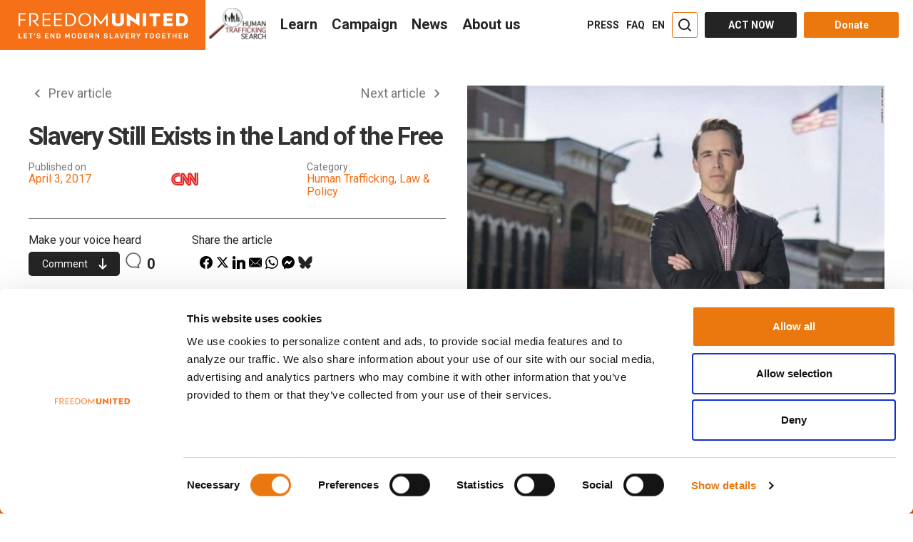

--- FILE ---
content_type: image/svg+xml
request_url: https://www.freedomunited.org/wp-content/themes/u1_theme/assets/images/svg/common.svg
body_size: 1899
content:
<svg xmlns="http://www.w3.org/2000/svg">
    <symbol id="article-prev" viewBox="0 0 7 12" fill="none">
        <path d="M0.0251951 6.0002C0.0251951 6.13353 0.0501957 6.26253 0.100196 6.3872C0.150196 6.51253 0.216862 6.61686 0.300196 6.7002L4.9002 11.3002C5.08353 11.4835 5.31686 11.5752 5.6002 11.5752C5.88353 11.5752 6.11686 11.4835 6.3002 11.3002C6.48353 11.1169 6.5752 10.8835 6.5752 10.6002C6.5752 10.3169 6.48353 10.0835 6.3002 9.9002L2.4002 6.0002L6.3002 2.1002C6.48353 1.91686 6.5752 1.68353 6.5752 1.4002C6.5752 1.11686 6.48353 0.88353 6.3002 0.700196C6.11686 0.516863 5.88353 0.425195 5.6002 0.425195C5.31686 0.425195 5.08353 0.516863 4.9002 0.700196L0.300196 5.3002C0.200196 5.4002 0.129529 5.50853 0.0881958 5.6252C0.046196 5.74186 0.0251951 5.86686 0.0251951 6.0002Z" fill="#767676"/>
    </symbol>

    <symbol id="comment-arrow-down" viewBox="0 0 12 16" fill="none">
        <path d="M0.725195 9.38545C0.925195 9.18545 1.16686 9.08945 1.4502 9.09745C1.73353 9.10612 1.9752 9.21045 2.1752 9.41045L5.00019 12.2354L5.0002 1.08545C5.0002 0.802116 5.0962 0.564449 5.2882 0.372449C5.47953 0.181116 5.71686 0.085449 6.0002 0.085449C6.28353 0.085449 6.5212 0.181116 6.7132 0.372449C6.90453 0.564449 7.0002 0.802116 7.0002 1.08545L7.00019 12.2354L9.8502 9.38545C10.0502 9.18545 10.2879 9.08545 10.5632 9.08545C10.8379 9.08545 11.0752 9.18545 11.2752 9.38545C11.4752 9.58545 11.5752 9.82312 11.5752 10.0984C11.5752 10.3731 11.4752 10.6104 11.2752 10.8104L6.70019 15.3854C6.60019 15.4854 6.49186 15.5564 6.37519 15.5984C6.25853 15.6398 6.13353 15.6604 6.00019 15.6604C5.86686 15.6604 5.74186 15.6398 5.62519 15.5984C5.50853 15.5564 5.40019 15.4854 5.3002 15.3854L0.700196 10.7854C0.516862 10.6021 0.425194 10.3731 0.425194 10.0984C0.425194 9.82311 0.525196 9.58545 0.725195 9.38545Z" fill="white"/>
    </symbol>

    <symbol id="share-facebook" viewBox="0 0 28 28" fill="none">
        <path fill-rule="evenodd" clip-rule="evenodd" d="M0.611328 13.5854C0.611328 6.08238 6.65548 0 14.1113 0C21.5672 0 27.6113 6.08238 27.6113 13.5854C27.6113 21.0884 21.5672 27.1707 14.1113 27.1707C6.65548 27.1707 0.611328 21.0884 0.611328 13.5854ZM15.5185 21.5733V14.1821H17.5459L17.8146 11.6351H15.5185L15.5219 10.3603C15.5219 9.69596 15.5846 9.34001 16.5328 9.34001H17.8002V6.79269H15.7725C13.3368 6.79269 12.4796 8.02827 12.4796 10.1061V11.6354H10.9613V14.1824H12.4796V21.5733H15.5185Z" fill="#242424"/>
    </symbol>

    <symbol id="share-twitter" viewBox="0 0 27 28" fill="none">
        <path fill-rule="evenodd" clip-rule="evenodd" d="M0.611328 13.5854C0.611328 6.08238 6.43163 0 13.6113 0C20.791 0 26.6113 6.08238 26.6113 13.5854C26.6113 21.0884 20.791 27.1707 13.6113 27.1707C6.43163 27.1707 0.611328 21.0884 0.611328 13.5854ZM13.222 11.0424L13.2493 11.5124L12.7946 11.4549C11.1396 11.2342 9.69381 10.4859 8.46622 9.22918L7.86607 8.6056L7.71148 9.06609C7.38413 10.0926 7.59327 11.1767 8.27526 11.9058C8.63899 12.3087 8.55715 12.3663 7.92972 12.1264C7.71148 12.0497 7.52052 11.9921 7.50234 12.0209C7.43868 12.0881 7.65692 12.9611 7.82969 13.3064C8.06612 13.7861 8.54806 14.2562 9.07547 14.5344L9.52104 14.7551L8.99363 14.7647C8.48441 14.7647 8.46622 14.7743 8.52078 14.9757C8.70264 15.5993 9.42101 16.2613 10.2212 16.5491L10.785 16.7505L10.294 17.0575C9.5665 17.4988 8.71174 17.7483 7.85697 17.7674C7.44778 17.777 7.11133 17.8154 7.11133 17.8442C7.11133 17.9401 8.2207 18.4774 8.86632 18.6884C10.8032 19.312 13.1038 19.0434 14.8315 17.9785C16.0591 17.2206 17.2867 15.7144 17.8595 14.2562C18.1687 13.4791 18.4779 12.0593 18.4779 11.3781C18.4779 10.9368 18.5051 10.8793 19.0144 10.3516C19.3144 10.0446 19.5963 9.70886 19.6509 9.61292C19.7418 9.43064 19.7327 9.43064 19.269 9.59373C18.4961 9.88154 18.3869 9.84317 18.7689 9.41146C19.0507 9.10446 19.3872 8.54803 19.3872 8.38494C19.3872 8.35616 19.2508 8.40413 19.0962 8.49047C18.9325 8.58641 18.5688 8.73031 18.296 8.81665L17.805 8.97974L17.3594 8.66316C17.1139 8.49047 16.7683 8.2986 16.5865 8.24104C16.1227 8.10673 15.4134 8.12592 14.9952 8.27942C13.8585 8.71113 13.1401 9.82398 13.222 11.0424Z" fill="#242424"/>
    </symbol>

    <symbol id="share-linkedin" viewBox="0 0 28 28" fill="none">
        <path fill-rule="evenodd" clip-rule="evenodd" d="M0.611328 13.5854C0.611328 6.08238 6.65548 0 14.1113 0C21.5672 0 27.6113 6.08238 27.6113 13.5854C27.6113 21.0884 21.5672 27.1707 14.1113 27.1707C6.65548 27.1707 0.611328 21.0884 0.611328 13.5854ZM10.1516 11.252H7.09224V20.5023H10.1516V11.252ZM10.3531 8.39049C10.3333 7.4835 9.68876 6.79269 8.64216 6.79269C7.59556 6.79269 6.91133 7.4835 6.91133 8.39049C6.91133 9.2787 7.57534 9.98941 8.60244 9.98941H8.622C9.68876 9.98941 10.3531 9.2787 10.3531 8.39049ZM21.185 15.1985C21.185 12.3572 19.6757 11.0348 17.6625 11.0348C16.0381 11.0348 15.3109 11.9326 14.9048 12.5625V11.2522H11.8451C11.8854 12.1202 11.8451 20.5026 11.8451 20.5026H14.9048V15.3364C14.9048 15.06 14.9247 14.7842 15.0056 14.5862C15.2267 14.0339 15.7301 13.4621 16.5754 13.4621C17.6829 13.4621 18.1256 14.3103 18.1256 15.5534V20.5023H21.1849L21.185 15.1985Z" fill="#242424"/>
    </symbol>

    <symbol id="share-email" viewBox="0 0 28 28" fill="none">
        <ellipse cx="13.9586" cy="13.6707" rx="13.3472" ry="13.5" fill="#242424"/>
        <path d="M20.5613 8.17065H8.16133C7.30883 8.17065 6.61908 8.73671 6.61908 9.42856L6.61133 16.976C6.61133 17.6678 7.30883 18.2339 8.16133 18.2339H20.5613C21.4138 18.2339 22.1113 17.6678 22.1113 16.976V9.42856C22.1113 8.73671 21.4138 8.17065 20.5613 8.17065ZM20.5613 10.6865L14.3613 13.8312L8.16133 10.6865V9.42856L14.3613 12.5733L20.5613 9.42856V10.6865Z" fill="white"/>
    </symbol>

    <symbol id="share-code" viewBox="0 0 27 28" fill="none">
        <ellipse cx="13.6529" cy="13.6707" rx="13.3472" ry="13.5" fill="#242424"/>
        <path d="M5.45117 13.7683L9.79883 15.3406V17.1931L3.89258 14.6912V13.3787L5.45117 13.7683ZM9.79883 12.4832L5.44434 14.0828L3.89258 14.4519V13.1394L9.79883 10.6375V12.4832ZM15.6777 8.21753L12.0273 19.0251H10.5645L14.2148 8.21753H15.6777ZM21.0508 14.0417L16.6689 12.4763V10.6375L22.623 13.1394V14.4587L21.0508 14.0417ZM16.6689 15.3542L21.0576 13.7546L22.623 13.3787V14.6912L16.6689 17.1931V15.3542Z" fill="white"/>
    </symbol>
</svg>
